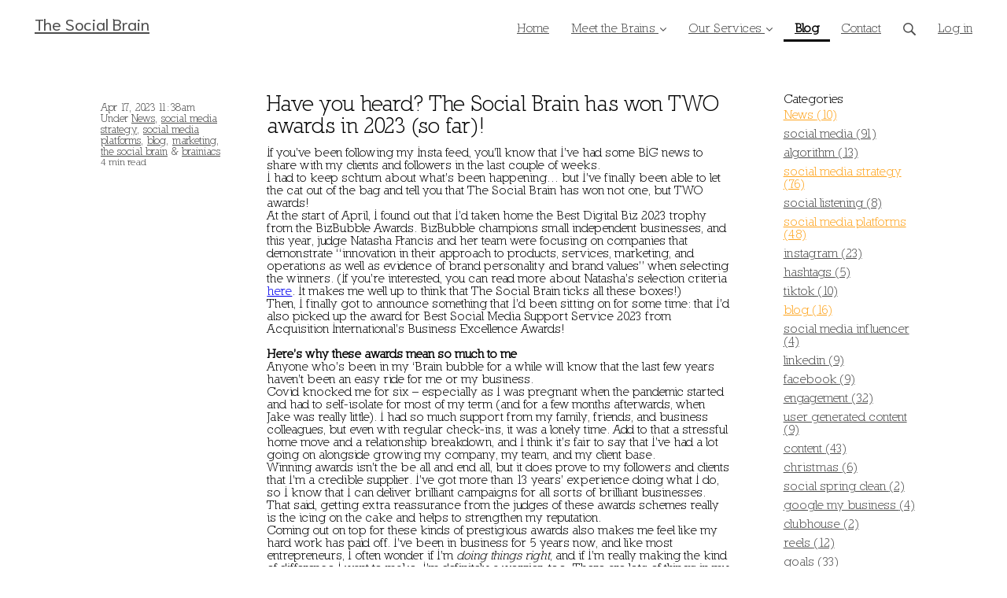

--- FILE ---
content_type: text/html; charset=utf-8
request_url: https://www.thesocialbrain.co.uk/blog/84965-the-social-brain-has-won
body_size: 13207
content:
<!DOCTYPE html>
<html class="themed-content-root">
  <head><meta http-equiv="Content-Type" content="text/html; charset=UTF-8"><script>
//<![CDATA[

      var callbacks = []
      var waitingForLogincheck = true
      window.onLogincheckComplete = callback => {
        if (waitingForLogincheck) {
          callbacks.push(callback)
        } else {
          // Logincheck already done, call this now
          callback()
        }
      };

      function logincheck_request(url) {
        var lc = document.createElement('script'); lc.type = 'text/javascript'; lc.async = true; lc.src = url;
        var s = document.getElementsByTagName('script')[0]; s.parentNode.insertBefore(lc, s);
      }

      function logincheck_response(result) {
        if (result.token) {
          document.cookie = '_simplero_autologin=' + result.token + '; expires=' + new Date(new Date().getTime() + 1000*60).toUTCString() + '; SameSite=None; Secure';
          window.location.reload();
        } else if (result.autologin_url) {
          window.location.href = result.autologin_url;
        } else {
          callbacks.forEach(callback => callback())
          waitingForLogincheck = false
        }
      }

    logincheck_request('https://secure.simplero.com/logincheck.js?account_id=39808&return_to=https%3A%2F%2Fwww.thesocialbrain.co.uk%2Fblog%2F84965-the-social-brain-has-won&site_id=46466');
//]]>
</script><script>
  /*! modernizr 3.6.0 (Custom Build) | MIT *
  * https://modernizr.com/download/?-webp-setclasses !*/
  !function(e,n,A){function o(e,n){return typeof e===n}function t(){var e,n,A,t,a,i,l;for(var f in r)if(r.hasOwnProperty(f)){if(e=[],n=r[f],n.name&&(e.push(n.name.toLowerCase()),n.options&&n.options.aliases&&n.options.aliases.length))for(A=0;A<n.options.aliases.length;A++)e.push(n.options.aliases[A].toLowerCase());for(t=o(n.fn,"function")?n.fn():n.fn,a=0;a<e.length;a++)i=e[a],l=i.split("."),1===l.length?Modernizr[l[0]]=t:(!Modernizr[l[0]]||Modernizr[l[0]]instanceof Boolean||(Modernizr[l[0]]=new Boolean(Modernizr[l[0]])),Modernizr[l[0]][l[1]]=t),s.push((t?"":"no-")+l.join("-"))}}function a(e){var n=u.className,A=Modernizr._config.classPrefix||"";if(c&&(n=n.baseVal),Modernizr._config.enableJSClass){var o=new RegExp("(^|\s)"+A+"no-js(\s|$)");n=n.replace(o,"$1"+A+"js$2")}Modernizr._config.enableClasses&&(n+=" "+A+e.join(" "+A),c?u.className.baseVal=n:u.className=n)}function i(e,n){if("object"==typeof e)for(var A in e)f(e,A)&&i(A,e[A]);else{e=e.toLowerCase();var o=e.split("."),t=Modernizr[o[0]];if(2==o.length&&(t=t[o[1]]),"undefined"!=typeof t)return Modernizr;n="function"==typeof n?n():n,1==o.length?Modernizr[o[0]]=n:(!Modernizr[o[0]]||Modernizr[o[0]]instanceof Boolean||(Modernizr[o[0]]=new Boolean(Modernizr[o[0]])),Modernizr[o[0]][o[1]]=n),a([(n&&0!=n?"":"no-")+o.join("-")]),Modernizr._trigger(e,n)}return Modernizr}var s=[],r=[],l={_version:"3.6.0",_config:{classPrefix:"",enableClasses:!0,enableJSClass:!0,usePrefixes:!0},_q:[],on:function(e,n){var A=this;setTimeout(function(){n(A[e])},0)},addTest:function(e,n,A){r.push({name:e,fn:n,options:A})},addAsyncTest:function(e){r.push({name:null,fn:e})}},Modernizr=function(){};Modernizr.prototype=l,Modernizr=new Modernizr;var f,u=n.documentElement,c="svg"===u.nodeName.toLowerCase();!function(){var e={}.hasOwnProperty;f=o(e,"undefined")||o(e.call,"undefined")?function(e,n){return n in e&&o(e.constructor.prototype[n],"undefined")}:function(n,A){return e.call(n,A)}}(),l._l={},l.on=function(e,n){this._l[e]||(this._l[e]=[]),this._l[e].push(n),Modernizr.hasOwnProperty(e)&&setTimeout(function(){Modernizr._trigger(e,Modernizr[e])},0)},l._trigger=function(e,n){if(this._l[e]){var A=this._l[e];setTimeout(function(){var e,o;for(e=0;e<A.length;e++)(o=A[e])(n)},0),delete this._l[e]}},Modernizr._q.push(function(){l.addTest=i}),Modernizr.addAsyncTest(function(){function e(e,n,A){function o(n){var o=n&&"load"===n.type?1==t.width:!1,a="webp"===e;i(e,a&&o?new Boolean(o):o),A&&A(n)}var t=new Image;t.onerror=o,t.onload=o,t.src=n}var n=[{uri:"[data-uri]",name:"webp"},{uri:"[data-uri]",name:"webp.alpha"},{uri:"[data-uri]",name:"webp.animation"},{uri:"[data-uri]",name:"webp.lossless"}],A=n.shift();e(A.name,A.uri,function(A){if(A&&"load"===A.type)for(var o=0;o<n.length;o++)e(n[o].name,n[o].uri)})}),t(),a(s),delete l.addTest,delete l.addAsyncTest;for(var p=0;p<Modernizr._q.length;p++)Modernizr._q[p]();e.Modernizr=Modernizr}(window,document);
</script>

    <meta charset="utf-8">
    <meta name="viewport" content="width=device-width, initial-scale=1">
    <style>.heading .heading__parent a:hover,.heading h1 a:hover,.heading .heading__parent a:focus,.heading h1 a:focus{color:#ea8d01}.heading .heading__parent a:active,.heading h1 a:active{color:#d17d01}:root{--color-body:                    #fff;--color-body-rgb:                255, 255, 255;--color-body-most-contrasted-neutral-10-white: #f3f2f5;--color-body-alternate-most-contrasted-neutral-10-white: #fff;--color-body-darken-5:           #f2f2f2;--color-body-darken-2:           #fafafa;--color-body-alternate:          #FEA520;--color-body-alternate-rgb:      254, 165, 32;--color-body-alternate-darken-10: #ea8d01;--color-border:                  #fff;--color-border-opacity-10:       rgba(255,255,255,0.1);--color-border-opacity-20:       rgba(255,255,255,0.2);--color-border-focus:            #d8d8d8;--color-header-text:             #4C4C4C;--color-header-text-hover:       #252525;--color-header-text-active:      #000;--color-header-text-least-contrasted-6: #efefef;--color-header-bg:               #fff;--color-header-announcement-bg:  #fea520;--color-header-announcement-contrast-9: #feb74d;--color-header-announcement-text: #333;--color-header-border:            #fff;--color-transparent-header-text:  #4C4C4C;--color-transparent-header-text-active: #000;--color-transparent-header-text-hover: #262626;--color-primary:                 #fea520;--color-primary-transparentize-88: rgba(254,165,32,0.12);--color-primary-rgb:             254, 165, 32;--color-primary-darken-10:       #ea8d01;--color-primary-lighten-10:      #feb953;--color-primary-hover:           #ea8d01;--color-primary-active:          #d17d01;--color-primary-most-contrasted-white-black: #000;--color-secondary:               #4C4C4C;--color-text:                    #4C4C4C;--color-text-most-contrasted-white-black: #fff;--color-text-opacity-10:         rgba(76,76,76,0.1);--color-text-opacity-20:         rgba(76,76,76,0.2);--color-text-alternate:          #4C4C4C;--color-text-alternate-darken-5: #3f3f3f;--color-text-alternate-darken-10: #333;--color-text-alternate-lighten-20: #7f7f7f;--color-text-alternate-light:     #8c8c8c;--color-text-alternate-hover:    #252525;--color-text-alternate-active:   #000;--color-heading:                 #4C4C4C;--color-heading-rgba-15:         rgba(76,76,76,0.15);--color-heading-rgba-80:         rgba(76,76,76,0.8);--color-button-bg:               #FEA520;--color-button-text:             #4C4C4C;--color-border-grey:             #ccc;--color-success:                 #FEA520;--color-error:                   #ad3030;--color-search-highlight:        rgba(34,77,80,0.1);--heading-font-family:           Niramit,Helvetica,Arial,Verdana,Trebuchet MS,sans-serif;--heading-font-weight:           700;--heading-line-height:           1.4;--button-font-family:           Niramit,Helvetica,Arial,Verdana,Trebuchet MS,sans-serif;--button-font-weight:           700;--site-width:                    1200px;--neutral:                       #4C4C4C;--neutral-80:                    #4C4C4C;--neutral-60:                    #666;--neutral-40:                    #7f7f7f;--neutral-20:                    #CFCDD6;--neutral-15:                    #DBD9E0;--neutral-10:                    #F3F2F5;--neutral-5:                     #FAFAFB;--neutral-alternate:             #4C4C4C;--neutral-alternate-80:          #4C4C4C;--neutral-alternate-60:          #666;--neutral-alternate-40:          #7f7f7f;--border-radius-sm:              2px;--border-radius-md:              3px;--border-radius-lg:              4px;--section-spacing:               2.75rem;--section-spacing-xs:            0;--section-spacing-small:         1rem;--section-spacing-large:         4.125rem;--section-spacing-xlarge:        5.5rem;--section-spacing-mobile:        1rem;--base-font-size:                16px;--base-font-family:              Almarai,Helvetica,Arial,Verdana,Trebuchet MS,sans-serif;--base-line-height:              1.6;--base-line-height-computed:     1.6rem;--comment-avatar-size:           36px;--comment-avatar-spacing:        .9375rem;--comment-spacing:               1.25rem;--header-height:                 5rem;--header-padding-vertical:       .625rem;--header-padding-horizontal:     .875rem;--header-font-size:              16px;--header-brand-inner-height:     3.125rem;--header-inner-height:           2.5rem;--grid-gutter:                   2.75rem;--sidebar-nav-padding-base:      .75rem;--sidebar-nav-padding-per-level: .75rem;--color-sidebar-link:            #4C4C4C;--color-sidebar-link-hover:      #252525;--color-sidebar-link-active:     #000;--color-primary-body-mix:        #ffd290;--color-sidebar-text:            #fff;--header-brand-padding-vertical: .3125rem;--footer-bg:                     #FEA520;--footer-bg-contrasted-8:        #484646;--footer-bg-contrasted-16:       #333232;--footer-color:                  #5d5b5b;--footer-color-bg-mix-67:        #927348;--footer-nav-font-size:          1rem;--footer-company-font-size:      .875rem;--color-button-bg:               #FEA520;--color-button-bg-opacity-075:   rgba(254,165,32,0.075);--color-button-bg-hover:         #ea8d01;--color-button-bg-active:        #d17d01;--grid-gutter:                   2.75rem;--grid-gutter-mobile:            1rem;--vjs-color:                     #fea520;--vjs-control-hover-color:       #fea520;--section-spacing-responsive:    var(--section-spacing-mobile)}@media (min-width: 481px){:root{--section-spacing-responsive: var(--section-spacing)}}.heading h1 a{color:var(--color-heading)}.site-header .site-header__nav>li.site-header__nav__item--cta>a.btn--solid{border-color:#4c4c4c;background:#4c4c4c;color:#fff}.site-header .site-header__nav>li.site-header__nav__item--cta>a.btn--outline{border-color:#4c4c4c;color:#4c4c4c}.site-header .site-header__nav>li.site-header__nav__item--cta>a.btn--outline.btn--no-focus:focus:not(:disabled):not(:hover):not(:active){border-color:#4c4c4c;color:#4c4c4c;background:transparent}.site-header .site-header__nav>li.site-header__nav__item--cta>a.btn--solid:hover:not(:disabled),.site-header .site-header__nav>li.site-header__nav__item--cta>a.btn--solid:focus:not(:disabled),.site-header .site-header__nav>li.site-header__nav__item--cta>a.btn--outline:hover:not(:disabled),.site-header .site-header__nav>li.site-header__nav__item--cta>a.btn--outline:focus:not(:disabled){color:#fff;border-color:#3f3f3f;background:#3f3f3f}.site-header .site-header__nav>li.site-header__nav__item--cta>a.btn--solid:active:not(:disabled),.site-header .site-header__nav>li.site-header__nav__item--cta>a.btn--outline:active:not(:disabled){color:#fff;border-color:#333;background:#333}@media (min-width: 950px){.site-header--style-breathe .site-header__nav .site-header__nav__item__label{position:relative}.site-header--style-breathe .site-header__nav .site-header__nav__item__label:before{content:'';position:absolute;bottom:0px;left:0;width:0;height:2px;background:var(--footer-color);transform:translateZ(0px);transition:all 0.15s}.site-header--style-breathe .site-header__nav:hover .site-header__nav__item__label:before{left:0;width:100%}}.btn--success.btn--solid{border-color:#FEA520;background:#FEA520;color:#fff}.btn--success.btn--outline{border-color:#FEA520;color:#FEA520}.btn--success.btn--outline.btn--no-focus:focus:not(:disabled):not(:hover):not(:active){border-color:#FEA520;color:#FEA520;background:transparent}.btn--success.btn--solid:hover:not(:disabled),.btn--success.btn--solid:focus:not(:disabled),.btn--success.btn--outline:hover:not(:disabled),.btn--success.btn--outline:focus:not(:disabled){color:#fff;border-color:#fe9b07;background:#fe9b07}.btn--success.btn--solid:active:not(:disabled),.btn--success.btn--outline:active:not(:disabled){color:#fff;border-color:#ea8d01;background:#ea8d01}.btn--alternate.btn--solid{border-color:#4C4C4C;background:#4C4C4C;color:#fff}.btn--alternate.btn--outline{border-color:#4C4C4C;color:#4C4C4C}.btn--alternate.btn--outline.btn--no-focus:focus:not(:disabled):not(:hover):not(:active){border-color:#4C4C4C;color:#4C4C4C;background:transparent}.btn--alternate.btn--solid:hover:not(:disabled),.btn--alternate.btn--solid:focus:not(:disabled),.btn--alternate.btn--outline:hover:not(:disabled),.btn--alternate.btn--outline:focus:not(:disabled){color:#fff;border-color:#3f3f3f;background:#3f3f3f}.btn--alternate.btn--solid:active:not(:disabled),.btn--alternate.btn--outline:active:not(:disabled){color:#fff;border-color:#333;background:#333}.cc-window{border:1px solid #e9e9e9}
</style>
    

    <link rel="preload" href="https://fonts.googleapis.com/css?family=Niramit:400,400italic,500,600,700,700italic,800|Almarai:400,400italic,500,600,700,700italic,800&amp;display=swap" as="style" onload="this.onload=null;this.rel='stylesheet'">
<noscript><link rel="stylesheet" href="https://fonts.googleapis.com/css?family=Niramit:400,400italic,500,600,700,700italic,800|Almarai:400,400italic,500,600,700,700italic,800&amp;display=swap"></noscript>


    <title>Have you heard? The Social Brain has won TWO awards in 2023 (so far)!</title>
    
  <link rel="alternate" type="application/rss+xml" title="Blog" href="https://www.thesocialbrain.co.uk/blog.xml"><link rel="icon" type="image/x-icon" href="https://assets0.simplero.com/favicon.ico?2"><script>function simpleroJSCode4c39bcf6467b906b872ef5bb10e8de5c60b4ba60() {
  try {
    document.cookie = "blog_post_84965=1;path=/;expires=Fri, 22 Jan 2027 18:17:09 GMT;secure";

  } catch(err) { console.log('an error occurred while running your js', err) }
}

function simpleroJSCode4c39bcf6467b906b872ef5bb10e8de5c60b4ba60Wrapper() {
  if (typeof simpleroCookieConsent == 'undefined') {
    console.log("simpleroCookieConsent is undefined, running provided JS anyway.")
    simpleroJSCode4c39bcf6467b906b872ef5bb10e8de5c60b4ba60()
  } else {
    simpleroCookieConsent.whenCookiesAllowed(simpleroJSCode4c39bcf6467b906b872ef5bb10e8de5c60b4ba60)
  }
}

// Wait for the document to be ready, otherwise simpleroCookieConsent may not be defined yet.
if (typeof simpleroCookieConsent != 'undefined' || document.readyState === "complete" || document.readyState === "loaded") {
  simpleroJSCode4c39bcf6467b906b872ef5bb10e8de5c60b4ba60Wrapper()
} else {
  document.addEventListener('DOMContentLoaded', simpleroJSCode4c39bcf6467b906b872ef5bb10e8de5c60b4ba60Wrapper)
}
</script><meta property="og:site_name" content="Website Template"><meta property="og:type" content="article"><meta name="twitter:card" content="summary"><meta name="title" property="title" content="Have you heard? The Social Brain has won TWO awards in 2023 (so far)!"><meta property="og:title" content="Have you heard? The Social Brain has won TWO awards in 2023 (so far)!"><meta name="twitter:title" content="Have you heard? The Social Brain has won TWO awards in 2023 (so far)!"><meta property="og:url" content="https://www.thesocialbrain.co.uk/blog/84965-the-social-brain-has-won"><meta name="twitter:url" content="https://www.thesocialbrain.co.uk/blog/84965-the-social-brain-has-won"><meta name="description" property="description" content="If you’ve been following my Insta feed, you’ll know that I’ve had some BIG news to share with my clients and followers in the last couple of week..."><meta property="og:description" content="If you’ve been following my Insta feed, you’ll know that I’ve had some BIG news to share with my clients and followers in the last couple of week..."><meta name="twitter:description" content="If you’ve been following my Insta feed, you’ll know that I’ve had some BIG news to share with my clients and followers in the last couple of week..."><link rel="canonical" href="https://www.thesocialbrain.co.uk/blog/84965-the-social-brain-has-won"><meta name="csrf-param" content="authenticity_token">
<meta name="csrf-token" content="xrTZzalZiP0BZkW7aLzssi7NGYkMFzYNiY51QREjfH4JTb-7r7xGysXIZXrRyPVkUFoFXcX9hB5p5w6OJa74og"><script src="https://assets0.simplero.com/packs/vite/assets/jquery-Be9y8_BM.js" crossorigin="anonymous" type="module"></script>
<script src="https://assets0.simplero.com/packs/vite/assets/site-DjpVM38R.js" crossorigin="anonymous" type="module"></script>
<script src="https://assets0.simplero.com/packs/vite/assets/index-BtfHI-Ut.js" crossorigin="anonymous" type="module"></script>
<script src="https://assets0.simplero.com/packs/vite/assets/index-C6JJ3U91.js" crossorigin="anonymous" type="module"></script>
<script src="https://assets0.simplero.com/packs/vite/assets/index-DG5QY38R.js" crossorigin="anonymous" type="module"></script>
<script src="https://assets0.simplero.com/packs/vite/assets/index-D895Aty8.js" crossorigin="anonymous" type="module"></script><link rel="modulepreload" href="https://assets0.simplero.com/packs/vite/assets/jquery-BUhUPmkV.js" as="script" crossorigin="anonymous">
<link rel="modulepreload" href="https://assets0.simplero.com/packs/vite/assets/_commonjsHelpers-BosuxZz1.js" as="script" crossorigin="anonymous">
<link rel="modulepreload" href="https://assets0.simplero.com/packs/vite/assets/site_editor-B4iQNOnB.js" as="script" crossorigin="anonymous">
<link rel="modulepreload" href="https://assets0.simplero.com/packs/vite/assets/index-BCh9TbPA.js" as="script" crossorigin="anonymous">
<link rel="modulepreload" href="https://assets0.simplero.com/packs/vite/assets/index-1y0m-tDY.js" as="script" crossorigin="anonymous">
<link rel="modulepreload" href="https://assets0.simplero.com/packs/vite/assets/checkboxes_group-Dox2lhft.js" as="script" crossorigin="anonymous">
<link rel="modulepreload" href="https://assets0.simplero.com/packs/vite/assets/add_params_to_url-C51MF6Vc.js" as="script" crossorigin="anonymous">
<link rel="modulepreload" href="https://assets0.simplero.com/packs/vite/assets/field_wrapper-DF-BbDjI.js" as="script" crossorigin="anonymous">
<link rel="modulepreload" href="https://assets0.simplero.com/packs/vite/assets/index-BVApNXUP.js" as="script" crossorigin="anonymous">
<link rel="modulepreload" href="https://assets0.simplero.com/packs/vite/assets/intl_phone-IM89LMyA.js" as="script" crossorigin="anonymous">
<link rel="modulepreload" href="https://assets0.simplero.com/packs/vite/assets/timer-0VCabdim.js" as="script" crossorigin="anonymous">
<link rel="modulepreload" href="https://assets0.simplero.com/packs/vite/assets/index-h6NTxCwi.js" as="script" crossorigin="anonymous">
<link rel="modulepreload" href="https://assets0.simplero.com/packs/vite/assets/preload-helper-Bc7v_Ddp.js" as="script" crossorigin="anonymous">
<link rel="modulepreload" href="https://assets0.simplero.com/packs/vite/assets/dom-B8sbAOCx.js" as="script" crossorigin="anonymous">
<link rel="modulepreload" href="https://assets0.simplero.com/packs/vite/assets/index-SuzqRTwP.js" as="script" crossorigin="anonymous">
<link rel="modulepreload" href="https://assets0.simplero.com/packs/vite/assets/process_response-B2k77-MR.js" as="script" crossorigin="anonymous">
<link rel="modulepreload" href="https://assets0.simplero.com/packs/vite/assets/api-BxPNj0Ts.js" as="script" crossorigin="anonymous">
<link rel="modulepreload" href="https://assets0.simplero.com/packs/vite/assets/index-BMwMmqZ9.js" as="script" crossorigin="anonymous">
<link rel="modulepreload" href="https://assets0.simplero.com/packs/vite/assets/rails-ujs-DdjBENKs.js" as="script" crossorigin="anonymous"><link rel="stylesheet" href="https://assets0.simplero.com/packs/vite/assets/site-Bu490IGQ.css" media="all">
<link rel="stylesheet" href="https://assets0.simplero.com/packs/vite/assets/index-BetCGlif.css" media="all">
<link rel="stylesheet" href="https://assets0.simplero.com/packs/vite/assets/index-CJmG_Nqz.css" media="all">
<link rel="stylesheet" href="https://assets0.simplero.com/packs/vite/assets/index-D3XppOMp.css" media="all">
<link rel="stylesheet" href="https://assets0.simplero.com/packs/vite/assets/index-BOhkefk5.css" media="all">
<link rel="stylesheet" href="https://assets0.simplero.com/packs/vite/assets/index-BEZX00ul.css" media="all">
<link rel="stylesheet" href="https://assets0.simplero.com/packs/vite/assets/checkboxes_group-DT3_OuZ7.css" media="all">
<link rel="stylesheet" href="https://assets0.simplero.com/packs/vite/assets/field_wrapper-BbaCoj7i.css" media="all">
<link rel="stylesheet" href="https://assets0.simplero.com/packs/vite/assets/index-woUO3tWC.css" media="all">
<link rel="stylesheet" href="https://assets0.simplero.com/packs/vite/assets/index-ndzvY1vf.css" media="all"><link rel="stylesheet" href="https://assets0.simplero.com/packs/vite/assets/index-Oa1Q6ki7.css" media="all">
<link rel="stylesheet" href="https://assets0.simplero.com/packs/vite/assets/index-CFynNgng.css" media="all">
<link rel="stylesheet" href="https://assets0.simplero.com/packs/vite/assets/index-CNBfUfHA.css" media="all">
<link rel="stylesheet" href="https://assets0.simplero.com/packs/vite/assets/index-BDKlu0_8.css" media="all">
<link rel="stylesheet" href="https://assets0.simplero.com/packs/vite/assets/index-OQEZEJK9.css" media="all">
<link rel="stylesheet" href="https://assets0.simplero.com/packs/vite/assets/index-B0m8wffa.css" media="all">
<link rel="stylesheet" href="https://assets0.simplero.com/packs/vite/assets/index-CQ1xjNj3.css" media="all">
<link rel="stylesheet" href="https://assets0.simplero.com/packs/vite/assets/index-BZztvbEB.css" media="all"><style>@font-face{font-family:'Nilland';src:url("https://us.simplerousercontent.net/uploads/asset/file/5829817/Nilland.woff2") format("woff2"),url("https://us.simplerousercontent.net/uploads/asset/file/5829816/Nilland.woff") format("woff");font-weight:normal;font-style:normal;font-display:swap}body,h1,h2,h3,h4,p,a,.btn{font-family:'Nilland', sans-serif}
</style><meta name="google-site-verification" content="S_4XPyTRivctykyV3T6E_M2llD69S3Eowq368phuBw4"></head>
  <body class="scrolltop template template--blog_post_template sticky-header nav-top " data-cookie-consent-manager='{"consentType":"opt_in","countryCode":"US","createConsentRecordURL":"https://www.thesocialbrain.co.uk/cookie_consent_records/create","content":{"href":"https://simplero.com/privacy-policy","header":"Cookies used on the website!","message":"This website uses cookies to ensure you get the best experience on our website.","dismiss":"Got it!","allow":"Allow cookies","deny":"Decline","link":"Learn more","policy":"Cookie Policy"},"position":"bottom-left","layout":"block","popupBg":"#ffffff","popupText":"#343434","buttonBg":"#fea520","buttonText":"#ffffff"}' data-simplero-object-id="" data-simplero-render-mode="">
    
      







  <header class="site-header site-header--sm site-header--style-">
    



    <div class="wrapper">
      <a class="site-header__brand" href="/">The Social Brain</a>
      <a href="javascript:void(0)" class="site-header__nav-toggle">
        <span class="site-header__nav-toggle__open"><svg class="icon--size-" xmlns="http://www.w3.org/2000/svg" x="0" y="0" width="20" height="20" viewbox="0 0 20 20"><path fill="currentColor" d="M18.5 10.5c0 .3-.2.5-.5.5H2c-.3 0-.5-.2-.5-.5v-1c0-.3.2-.5.5-.5h16c.3 0 .5.2.5.5v1zm0 5c0-.3-.2-.5-.5-.5H2c-.3 0-.5.2-.5.5v1c0 .3.2.5.5.5h16c.3 0 .5-.2.5-.5v-1zm0-12c0-.3-.2-.5-.5-.5H2c-.3 0-.5.2-.5.5v1c0 .3.2.5.5.5h16c.3 0 .5-.2.5-.5v-1z"></path></svg></span>
        <span class="site-header__nav-toggle__close"><svg class="icon--size-" xmlns="http://www.w3.org/2000/svg" x="0" y="0" width="20" height="20" viewbox="0 0 20 20"><path fill="currentColor" d="M11.4 10l5.7-5.7c.2-.2.2-.5 0-.7l-.7-.7c-.2-.2-.5-.2-.7 0L10 8.6 4.3 2.9c-.2-.2-.5-.2-.7 0l-.7.7c-.2.2-.2.5 0 .7L8.6 10l-5.7 5.7c-.2.2-.2.5 0 .7l.7.7c.2.2.5.2.7 0l5.7-5.7 5.7 5.7c.2.2.5.2.7 0l.7-.7c.2-.2.2-.5 0-.7L11.4 10z"></path></svg></span>
      </a>

      <nav class="site-header--mobile-closed__hidden">
        <ul class="site-header__nav">
          
            
            
            

            <li class="site-header__nav__item site-header__nav__item--type-page site-header__nav__item--page--home" id="site-header__nav__item__323180">
              <a href="https://www.thesocialbrain.co.uk/">
                
                <span class="site-header__nav__item__label">Home</span> 
                
              </a></li>
          
            
            
            

            <li class="site-header__nav__item site-header__nav__item--type-page_group site-header__nav__item--page_group site-header__nav__item--has-dropdown " id="site-header__nav__item__389105">
              <a href="https://www.thesocialbrain.co.uk/about-head-brain1">
                
                <span class="site-header__nav__item__label">Meet the Brains</span> 
                <svg class="icon--size-" xmlns="http://www.w3.org/2000/svg" version="1.1" x="0" y="0" width="8" height="5" viewbox="0 0 8 5"><path fill="currentColor" d="M7.1.2c.1-.1.1-.1.2-.1s.2 0 .2.1l.4.4c.1.2.1.3 0 .5L4.2 4.8s-.1.1-.2.1-.2 0-.2-.1L.1 1.1C0 .9 0 .8.1.6L.5.2C.6.1.6.1.7.1S.9.1.9.2L4 3.3 7.1.2z"></path></svg>
              </a><ul class="site-header__dropdown site-header__dropdown--left"><li class="site-header__dropdown__item
  ">
  <a href="https://www.thesocialbrain.co.uk/about-head-brain1">
    <span class="site-header__dropdown__item__label">The Head Brain</span> 
  </a></li>
<li class="site-header__dropdown__item
  ">
  <a href="https://www.thesocialbrain.co.uk/brain-team">
    <span class="site-header__dropdown__item__label">The Brain Team </span> 
  </a></li>
</ul></li>
          
            
            
            

            <li class="site-header__nav__item site-header__nav__item--type-page_group site-header__nav__item--page_group site-header__nav__item--has-dropdown " id="site-header__nav__item__387727">
              <a href="javascript:void(0)">
                
                <span class="site-header__nav__item__label">Our Services</span> 
                <svg class="icon--size-" xmlns="http://www.w3.org/2000/svg" version="1.1" x="0" y="0" width="8" height="5" viewbox="0 0 8 5"><path fill="currentColor" d="M7.1.2c.1-.1.1-.1.2-.1s.2 0 .2.1l.4.4c.1.2.1.3 0 .5L4.2 4.8s-.1.1-.2.1-.2 0-.2-.1L.1 1.1C0 .9 0 .8.1.6L.5.2C.6.1.6.1.7.1S.9.1.9.2L4 3.3 7.1.2z"></path></svg>
              </a><ul class="site-header__dropdown site-header__dropdown--left"><li class="site-header__dropdown__item
  ">
  <a href="javascript:void(0)">
    <span class="site-header__dropdown__item__label">FREE Social Media Support</span> 
  </a></li>
<li class="site-header__dropdown__item
  site-header__dropdown__item--has-dropdown">
  <a href="https://www.thesocialbrain.co.uk/brainstorm-sesh">
    <span class="site-header__dropdown__item__label">Do It Yourself Support</span> 
  </a><ul class="site-header__dropdown site-header__dropdown--top"><li class="site-header__dropdown__item
  ">
  <a href="https://www.thesocialbrain.co.uk/brainstorm-sesh">
    <span class="site-header__dropdown__item__label">Brainstorming Sessions</span> 
  </a></li>
<li class="site-header__dropdown__item
  ">
  <a href="https://www.thesocialbrain.co.uk/how-to-grow-instagram-followers-in-30-days">
    <span class="site-header__dropdown__item__label">How to Grow Instagram Followers in 30 Days</span> 
  </a></li>
</ul></li>
<li class="site-header__dropdown__item
  site-header__dropdown__item--has-dropdown">
  <a href="https://www.thesocialbrain.co.uk/bespoke-management">
    <span class="site-header__dropdown__item__label">Done For You Social Media Management Services</span> 
  </a><ul class="site-header__dropdown site-header__dropdown--top"><li class="site-header__dropdown__item
  ">
  <a href="https://www.thesocialbrain.co.uk/bespoke-management">
    <span class="site-header__dropdown__item__label">Done For You Social Media Management</span> 
  </a></li>
<li class="site-header__dropdown__item
  ">
  <a href="https://www.thesocialbrain.co.uk/b2b-lead-generation-services">
    <span class="site-header__dropdown__item__label">B2B Lead Generation Services</span> 
  </a></li>
</ul></li>
</ul></li>
          
            
            
            

            <li class="site-header__nav__item site-header__nav__item--type-blog site-header__nav__item--blog site-header__nav__item--active" id="site-header__nav__item__389101">
              <a href="https://www.thesocialbrain.co.uk/blog">
                
                <span class="site-header__nav__item__label">Blog</span> <span class="sr-only">(current)</span>
                
              </a></li>
          
            
            
            

            <li class="site-header__nav__item site-header__nav__item--type-page site-header__nav__item--page--contact" id="site-header__nav__item__323184">
              <a href="https://www.thesocialbrain.co.uk/contact">
                
                <span class="site-header__nav__item__label">Contact</span> 
                
              </a></li>
          
          
            <li class="site-header__nav__item site-header__nav__item--search">
              <a href="javascript:void(0)">
                <span class="mobile-hidden"><svg class="icon--size-" xmlns="http://www.w3.org/2000/svg" viewbox="0 0 16 16"><path fill="currentColor" d="M10.031,11.518c-1.032,0.735 -2.294,1.167 -3.656,1.167c-3.484,0 -6.308,-2.824 -6.308,-6.307c0,-3.484 2.824,-6.308 6.308,-6.308c3.483,0 6.307,2.824 6.307,6.308c0,1.362 -0.432,2.624 -1.167,3.656l4.144,4.144c0.408,0.408 0.405,1.061 0,1.466l-0.018,0.018c-0.404,0.404 -1.061,0.405 -1.466,0l-4.144,-4.144Zm-3.656,-0.317c2.663,0 4.823,-2.16 4.823,-4.823c0,-2.664 -2.16,-4.824 -4.823,-4.824c-2.664,0 -4.824,2.16 -4.824,4.824c0,2.663 2.16,4.823 4.824,4.823Z"></path></svg></span>
                <span class="mobile-only">Search</span>
              </a>
            </li>
          

          

          
          

          
            
              <li class="site-header__nav__item site-header__nav__item--login
                
                
              ">
                
  <a href="https://secure.simplero.com/login?account_id=39808&amp;return_to=https%3A%2F%2Fwww.thesocialbrain.co.uk%2Fpurchases&amp;site_id=46466">
    Log in
  </a>


              </li>
            
            
          

          
        </ul>
      </nav>
      
    </div>
    <div class="site-header__search global-search site-header__search--closed">
  <div class="site-header__search__wrapper search__wrapper">
    <form action="/search" data-remote="true" class="site-header_search__form wrapper wrapper--padded search-bar">
      <span class="site-header_search__form__glass"><svg class="icon--size-" xmlns="http://www.w3.org/2000/svg" viewbox="0 0 16 16"><path fill="currentColor" d="M10.031,11.518c-1.032,0.735 -2.294,1.167 -3.656,1.167c-3.484,0 -6.308,-2.824 -6.308,-6.307c0,-3.484 2.824,-6.308 6.308,-6.308c3.483,0 6.307,2.824 6.307,6.308c0,1.362 -0.432,2.624 -1.167,3.656l4.144,4.144c0.408,0.408 0.405,1.061 0,1.466l-0.018,0.018c-0.404,0.404 -1.061,0.405 -1.466,0l-4.144,-4.144Zm-3.656,-0.317c2.663,0 4.823,-2.16 4.823,-4.823c0,-2.664 -2.16,-4.824 -4.823,-4.824c-2.664,0 -4.824,2.16 -4.824,4.824c0,2.663 2.16,4.823 4.824,4.823Z"></path></svg></span>
      <input type="search" class="form-control search-field-with-close" name="q" data-behavior="autocomplete-form-field" value="" placeholder="Search…">
      <div class="search-bar__bar-loader progress-bar"></div>
      <span class="site-header_search__form__close clear-field"><svg class="icon--size-" xmlns="http://www.w3.org/2000/svg" x="0" y="0" width="20" height="20" viewbox="0 0 20 20"><path fill="currentColor" d="M11.4 10l5.7-5.7c.2-.2.2-.5 0-.7l-.7-.7c-.2-.2-.5-.2-.7 0L10 8.6 4.3 2.9c-.2-.2-.5-.2-.7 0l-.7.7c-.2.2-.2.5 0 .7L8.6 10l-5.7 5.7c-.2.2-.2.5 0 .7l.7.7c.2.2.5.2.7 0l5.7-5.7 5.7 5.7c.2.2.5.2.7 0l.7-.7c.2-.2.2-.5 0-.7L11.4 10z"></path></svg></span>
      <span class="site-header_search__form__expand">
<svg width="14" height="14" viewbox="0 0 14 14" fill="currentColor" xmlns="http://www.w3.org/2000/svg">
  <path d="M5.005 8.06641L2.77977 10.2916L1.49379 9.00566C1.32625 8.8384 1.10305 8.74954 0.875 8.74954C0.762426 8.74954 0.648621 8.77165 0.540039 8.81598C0.212734 8.95141 0 9.27071 0 9.62426V13.3184C0.0011293 13.7074 0.295039 14 0.657344 14H4.37609C4.72992 14 5.04957 13.7868 5.18437 13.46C5.32025 13.1327 5.24505 12.7567 4.99466 12.5065L3.70869 11.2205L5.93392 8.99527C6.19027 8.73893 6.19027 8.32371 5.93392 8.06723C5.67757 7.81074 5.26203 7.81211 5.005 8.06641ZM13.3202 0H9.60148C9.24766 0 8.92801 0.213199 8.7932 0.540039C8.65733 0.867344 8.73253 1.24332 8.98291 1.49352L10.2692 2.77949L8.04393 5.00473C7.78758 5.26107 7.78758 5.67629 8.04393 5.93277C8.30028 6.18926 8.71549 6.18912 8.97198 5.93277L11.1972 3.70754L12.4832 4.99352C12.6507 5.16078 12.8742 5.24918 13.102 5.24918C13.2146 5.24918 13.3282 5.22753 13.4367 5.1832C13.7878 5.04766 14.0011 4.72773 14.0011 4.35039V0.631641C14.0011 0.293945 13.7085 0 13.3202 0Z" fill="currentColor"></path>
</svg>
</span>
      <div class="search-bar__btn">
        <input type="submit" value="Search" class="btn btn--solid btn--md">
      </div>
    </form>
    <div class="search__results"></div>
  </div>
</div>

    
  </header>


    

    <div class="page-content">
      <div class="notice-container" id="notice-container">
  
</div>


      <div class="simplero-section " id="simplero-section-1634050600911" data-simplero-section-id="1634050600911" data-simplero-section-type="blog_post_content">















<div class="section section--blog-post-content section--default">
  
    

    <div class="wrapper wrapper--padded">
      <div class="grid grid--margins">
        
        <div class="grid__item lg--four-fifths left">
          <article class="blog-post blog-post--font-md">
            <div class="grid grid--margins">
              
                <div class="grid__item lg--one-quarter blog-post__meta md-down--hide ">
                  




  <div class="blog-post__date blog-post__inline-meta-with-separator">
    
  

  Apr 17, 2023 11:38am

  </div>





  <div class="blog-post__category blog-post__inline-meta-with-separator">Under
  
    <a href="/blog/categories/143500">News</a>,
  
    <a href="/blog/categories/143503">social media strategy</a>,
  
    <a href="/blog/categories/143505">social media platforms</a>,
  
    <a href="/blog/categories/143509">blog</a>,
  
    <a href="/blog/categories/143529">marketing</a>,
  
    <a href="/blog/categories/143532">the social brain</a> &amp;
  
    <a href="/blog/categories/143533">brainiacs</a>
  
  </div>



  <div class="blog-post__reading_time blog-post__inline-meta-with-separator">4 min read</div>




                </div>
              
              <div class="grid__item lg--three-quarters blog-post__content">
                <h1 class="blog-post__title">Have you heard? The Social Brain has won TWO awards in 2023 (so far)!</h1>
                
                

                <div class="blog-post__body">
                  <div class="wysiwyg-content"><p class="p1">If you’ve been following my Insta feed, you’ll know that I’ve had some BIG news to share with my clients and followers in the last couple of weeks.</p>
<p class="p1">I had to keep schtum about what’s been happening… but I’ve finally been able to let the cat out of the bag and tell you that The Social Brain has won not one, but TWO awards!</p>
<p class="p1">At the start of April, I found out that I’d taken home the Best Digital Biz 2023 trophy from the BizBubble Awards. BizBubble champions small independent businesses, and this year, judge Natasha Francis and her team were focusing on companies that demonstrate “innovation in their approach to products, services, marketing, and operations as well as evidence of brand personality and brand values” when selecting the winners. (If you’re interested, you can read more about Natasha’s selection criteria <a href="https://bizbubble.co.uk/winners-announcement-2023/"><span class="s1">here</span></a>. It makes me well up to think that The Social Brain ticks all these boxes!)</p>
<p class="p1">Then, I finally got to announce something that I’d been sitting on for some time: that I’d also picked up the award for Best Social Media Support Service 2023 from Acquisition International’s Business Excellence Awards!</p>
<p class="p2"><br></p>
<p class="p1"><strong>Here’s why these awards mean so much to me</strong></p>
<p class="p1">Anyone who’s been in my ‘Brain bubble for a while will know that the last few years haven’t been an easy ride for me or my business.</p>
<p class="p1">Covid knocked me for six – especially as I was pregnant when the pandemic started and had to self-isolate for most of my term (and for a few months afterwards, when Jake was really little). I had so much support from my family, friends, and business colleagues, but even with regular check-ins, it was a lonely time. Add to that a stressful home move and a relationship breakdown, and I think it’s fair to say that I’ve had a lot going on alongside growing my company, my team, and my client base.</p>
<p class="p1">Winning awards isn’t the be all and end all, but it does prove to my followers and clients that I’m a credible supplier. I’ve got more than 13 years’ experience doing what I do, so I know that I can deliver brilliant campaigns for all sorts of brilliant businesses. That said, getting extra reassurance from the judges of these awards schemes really is the icing on the cake and helps to strengthen my reputation.</p>
<p class="p1">Coming out on top for these kinds of prestigious awards also makes me feel like my hard work has paid off. I’ve been in business for 5 years now, and like most entrepreneurs, I often wonder if I’m <em>doing things right</em>, and if I’m really making the kind of difference I want to make. I’m definitely a worrier, too. There are lots of things in my business that keep me up at night, wondering if I could do better. But getting recognised for my work makes me realise that a lot of these things aren’t the huge deal I think they are – and it allows me to step back, focus on the positives, and celebrate how far I’ve come!</p>
<p class="p1">I like to think I’m a pretty driven person, but I do it all for you, my community. I also have an amazing team behind me, which I’m so grateful for. So, at the risk of making this post sound like an overly long Oscar’s speech, I want to take this opportunity to thank my clients, my colleagues, and everyone in my network for helping me make The Social Brain what it is today.</p>
<p class="p1">THANK YOU! Fx</p></div>
                  
                    
      <div class="blog-post__meta blog-post__meta--left blog-post__meta--inline lg--hide">
        




  <div class="blog-post__date blog-post__inline-meta-with-separator">
    
  

  Apr 17, 2023 11:38am

  </div>





  <div class="blog-post__category blog-post__inline-meta-with-separator">Under
  
    <a href="/blog/categories/143500">News</a>,
  
    <a href="/blog/categories/143503">social media strategy</a>,
  
    <a href="/blog/categories/143505">social media platforms</a>,
  
    <a href="/blog/categories/143509">blog</a>,
  
    <a href="/blog/categories/143529">marketing</a>,
  
    <a href="/blog/categories/143532">the social brain</a> &amp;
  
    <a href="/blog/categories/143533">brainiacs</a>
  
  </div>



  <div class="blog-post__reading_time blog-post__inline-meta-with-separator">4 min read</div>




      </div>
    
                  
                </div>
                
                

                
              </div>
            </div>
          </article>
        </div>
        
          
  
    




  <div class="grid__item lg--one-fifth">
    
  
    



  


    
      <h4>Categories</h4>

      <ul class="category-list category-list--vertical">
        
          <li class="category-list__item category-list__item--active">
            <a href="/blog/categories/143500">News <span class="text-muted">(10)</span></a>
          </li>
        
          <li class="category-list__item">
            <a href="/blog/categories/143501">social media <span class="text-muted">(91)</span></a>
          </li>
        
          <li class="category-list__item">
            <a href="/blog/categories/143502">algorithm <span class="text-muted">(13)</span></a>
          </li>
        
          <li class="category-list__item category-list__item--active">
            <a href="/blog/categories/143503">social media strategy <span class="text-muted">(76)</span></a>
          </li>
        
          <li class="category-list__item">
            <a href="/blog/categories/143504">social listening <span class="text-muted">(8)</span></a>
          </li>
        
          <li class="category-list__item category-list__item--active">
            <a href="/blog/categories/143505">social media platforms <span class="text-muted">(48)</span></a>
          </li>
        
          <li class="category-list__item">
            <a href="/blog/categories/143506">instagram <span class="text-muted">(23)</span></a>
          </li>
        
          <li class="category-list__item">
            <a href="/blog/categories/143507">hashtags <span class="text-muted">(5)</span></a>
          </li>
        
          <li class="category-list__item">
            <a href="/blog/categories/143508">tiktok <span class="text-muted">(10)</span></a>
          </li>
        
          <li class="category-list__item category-list__item--active">
            <a href="/blog/categories/143509">blog <span class="text-muted">(16)</span></a>
          </li>
        
          <li class="category-list__item">
            <a href="/blog/categories/143510">social media influencer <span class="text-muted">(4)</span></a>
          </li>
        
          <li class="category-list__item">
            <a href="/blog/categories/143511">linkedin <span class="text-muted">(9)</span></a>
          </li>
        
          <li class="category-list__item">
            <a href="/blog/categories/143512">facebook <span class="text-muted">(9)</span></a>
          </li>
        
          <li class="category-list__item">
            <a href="/blog/categories/143513">engagement <span class="text-muted">(32)</span></a>
          </li>
        
          <li class="category-list__item">
            <a href="/blog/categories/143514">user generated content <span class="text-muted">(9)</span></a>
          </li>
        
          <li class="category-list__item">
            <a href="/blog/categories/143515">content <span class="text-muted">(43)</span></a>
          </li>
        
          <li class="category-list__item">
            <a href="/blog/categories/143516">christmas <span class="text-muted">(6)</span></a>
          </li>
        
          <li class="category-list__item">
            <a href="/blog/categories/143517">social spring clean <span class="text-muted">(2)</span></a>
          </li>
        
          <li class="category-list__item">
            <a href="/blog/categories/143518">google my business <span class="text-muted">(4)</span></a>
          </li>
        
          <li class="category-list__item">
            <a href="/blog/categories/143519">clubhouse <span class="text-muted">(2)</span></a>
          </li>
        
          <li class="category-list__item">
            <a href="/blog/categories/143520">reels <span class="text-muted">(12)</span></a>
          </li>
        
          <li class="category-list__item">
            <a href="/blog/categories/143521">goals <span class="text-muted">(33)</span></a>
          </li>
        
          <li class="category-list__item">
            <a href="/blog/categories/143522">twitter <span class="text-muted">(3)</span></a>
          </li>
        
          <li class="category-list__item">
            <a href="/blog/categories/143523">video <span class="text-muted">(12)</span></a>
          </li>
        
          <li class="category-list__item">
            <a href="/blog/categories/143524">youtube <span class="text-muted">(1)</span></a>
          </li>
        
          <li class="category-list__item">
            <a href="/blog/categories/143525">mental health <span class="text-muted">(8)</span></a>
          </li>
        
          <li class="category-list__item">
            <a href="/blog/categories/143526">comparisonitis <span class="text-muted">(4)</span></a>
          </li>
        
          <li class="category-list__item">
            <a href="/blog/categories/143527">story pins <span class="text-muted">(1)</span></a>
          </li>
        
          <li class="category-list__item">
            <a href="/blog/categories/143528">pinterest <span class="text-muted">(1)</span></a>
          </li>
        
          <li class="category-list__item category-list__item--active">
            <a href="/blog/categories/143529">marketing <span class="text-muted">(39)</span></a>
          </li>
        
          <li class="category-list__item">
            <a href="/blog/categories/143530">new features <span class="text-muted">(2)</span></a>
          </li>
        
          <li class="category-list__item">
            <a href="/blog/categories/143531">social media marketing <span class="text-muted">(41)</span></a>
          </li>
        
          <li class="category-list__item category-list__item--active">
            <a href="/blog/categories/143532">the social brain <span class="text-muted">(23)</span></a>
          </li>
        
          <li class="category-list__item category-list__item--active">
            <a href="/blog/categories/143533">brainiacs <span class="text-muted">(3)</span></a>
          </li>
        
          <li class="category-list__item">
            <a href="/blog/categories/143534">services <span class="text-muted">(4)</span></a>
          </li>
        
          <li class="category-list__item">
            <a href="/blog/categories/143535">podcast <span class="text-muted">(21)</span></a>
          </li>
        
          <li class="category-list__item">
            <a href="/blog/categories/143536">start ups <span class="text-muted">(14)</span></a>
          </li>
        
          <li class="category-list__item">
            <a href="/blog/categories/143537">updates <span class="text-muted">(8)</span></a>
          </li>
        
          <li class="category-list__item">
            <a href="/blog/categories/143538">niche <span class="text-muted">(2)</span></a>
          </li>
        
          <li class="category-list__item">
            <a href="/blog/categories/143539">networking <span class="text-muted">(6)</span></a>
          </li>
        
          <li class="category-list__item">
            <a href="/blog/categories/143540">productivity <span class="text-muted">(12)</span></a>
          </li>
        
          <li class="category-list__item">
            <a href="/blog/categories/143541">productivity <span class="text-muted">(5)</span></a>
          </li>
        
          <li class="category-list__item">
            <a href="/blog/categories/143542">ai <span class="text-muted">(2)</span></a>
          </li>
        
          <li class="category-list__item">
            <a href="/blog/categories/143543">tools <span class="text-muted">(13)</span></a>
          </li>
        
          <li class="category-list__item">
            <a href="/blog/categories/143544">content creation <span class="text-muted">(17)</span></a>
          </li>
        
          <li class="category-list__item">
            <a href="/blog/categories/143545">content creation <span class="text-muted">(4)</span></a>
          </li>
        
          <li class="category-list__item">
            <a href="/blog/categories/143546">influencer marketing <span class="text-muted">(1)</span></a>
          </li>
        
          <li class="category-list__item">
            <a href="/blog/categories/143547">organic content <span class="text-muted">(11)</span></a>
          </li>
        
          <li class="category-list__item">
            <a href="/blog/categories/143548">content plan <span class="text-muted">(10)</span></a>
          </li>
        
          <li class="category-list__item">
            <a href="/blog/categories/143549">paid ads <span class="text-muted">(4)</span></a>
          </li>
        
          <li class="category-list__item">
            <a href="/blog/categories/157731">black friday <span class="text-muted">(1)</span></a>
          </li>
        
          <li class="category-list__item">
            <a href="/blog/categories/157733">trends <span class="text-muted">(1)</span></a>
          </li>
        
      </ul>
    
  </div>


  

        
      </div>
    </div>
  
</div>


</div><div class="simplero-section " id="simplero-section-1634050600912" data-simplero-section-id="1634050600912" data-simplero-section-type="blog_post_comments">
  







  

  <div class="section section--blog-post-comments section--default  ">


    <div class="wrapper wrapper--padded-sm">
        



        <div class="comments" id="comments_blog_post_84965">
          <h3>0 comments</h3>


  <div class="empty-state">There are no comments yet. Be the first one to leave a comment!</div>


<div class="comments__form">
  <h4 class="comments__form_title">Leave a comment</h4>

  

  
    <a href="https://secure.simplero.com/login?account_id=39808&amp;return_to=https%3A%2F%2Fwww.thesocialbrain.co.uk%2Fblog%2F84965-the-social-brain-has-won&amp;site_id=46466">Please log in or register to post a comment</a>
  
</div>


  <div id="collapseComments" data-one="Show 1 more comment" data-multiple="Show %{count} more comments" data-reply-one="Show 1 more reply" data-reply-multiple="Show %{count} more replies"></div>


        </div>
    </div>
  </div>



</div>





        














<footer class="site-footer site-footer--simple">
  
    <div class="wrapper wrapper--padded">
      <div class="grid grid--margins site-footer__nav-social">
        
          <div class="grid__item lg--one-half md--one-half sm--text-center">
            
  <ul class="footer-nav">
    
      <li><a href="mailto:frances@thesocialbrain.co.uk">Customer service</a></li>
    
      <li><a href="https://www.thesocialbrain.co.uk/terms">Terms and conditions</a></li>
    
  </ul>

          </div>
        
        <div class="grid__item lg--one-half lg--text-right md--one-half md--text-right sm--text-center">
            
  
  


        </div>
      </div>

      <div class="site-footer__company">
        
  

        
  <p class="site-footer__company__items">
    <span class="site-footer__copyright-and-company-name">
      <span class="site-footer__company__item site-footer__copyright-notice">
        Copyright © 2026
      </span>
      <span class="site-footer__company__item site-footer__company-name">
        The Social Brain <span class="sep">·</span>
      </span>
    </span>

    
      <span class="site-footer__company__item site-footer__address">
        United Kingdom
      </span>
    

    
  </p>

        
  
    
      <ul class="payment-methods">
  
    <li><svg class="icon--size-" xmlns="http://www.w3.org/2000/svg" x="0" y="0" width="32" height="20" viewbox="0 0 32 20"><path fill="currentColor" d="M23.3 10l-1.4 1.5H19v-1h2.6v-1H19v-1h3l1.3 1.5zM7 8.4l-.8 2h1.6l-.8-2zm20.8 3.4l1.5 1.7h-4.2l-.3-.3-.7-.8-.8.8-.3.3h-8.2v-.9l-.4.9h-2.1l-.3-.9v.9H8l-.3-.6-.2-.5h-1l-.2.5-.3.6H2.5l.6-1.4 2.1-5 .3-.6h3.2l.3.6v.2-.8h3.6l.3.6.6 1.3.5-1.3.3-.6h8.8l.3.3.7.8.8-.8.3-.3h4.3l-1.6 1.7-.5.5-1.2 1.3 1.6 1.8zM16.9 7.5h-2l-1.4 3.4-1.6-3.4h-2v4.7L8 7.5H6.2l-2.1 5h1.3l.5-1.1h2.5l.5 1.1h2.4V8.6l1.7 3.9h1l1.7-3.9v3.9h1.2v-5zm10.2 5L24.8 10l1.8-2 .5-.5h-1.6L24 9.1l-1.5-1.6h-4.7v5h4.6l1.5-1.7 1.5 1.7h1.7zM30 1c.6 0 1 .4 1 1v16c0 .6-.4 1-1 1H2c-.6 0-1-.4-1-1V2c0-.6.4-1 1-1h28m0-1H2C.9 0 0 .9 0 2v16c0 1.1.9 2 2 2h28c1.1 0 2-.9 2-2V2c0-1.1-.9-2-2-2z"></path></svg></li>
  
    <li><svg class="icon--size-" xmlns="http://www.w3.org/2000/svg" x="0" y="0" width="32" height="20" viewbox="0 0 32 20"><path fill="currentColor" d="M15.1 16C11.8 16 9 13.3 9 10.1 9 6.5 11.7 4 15.1 4h1.6C20 4 23 6.5 23 10.1c0 3.3-3 5.9-6.3 5.9h-1.6zm0-11.5c-3 0-5.5 2.5-5.5 5.5s2.5 5.5 5.5 5.5 5.5-2.5 5.5-5.5-2.4-5.5-5.5-5.5zm-1.2 8.7V6.7c-1.3.5-2.2 1.8-2.2 3.2-.1 1.6.9 2.8 2.2 3.3zm4.7-3.2c0-1.5-.9-2.7-2.2-3.2v6.5c1.3-.6 2.2-1.8 2.2-3.3zM30 1c.6 0 1 .4 1 1v16c0 .6-.4 1-1 1H2c-.6 0-1-.4-1-1V2c0-.6.4-1 1-1h28m0-1H2C.9 0 0 .9 0 2v16c0 1.1.9 2 2 2h28c1.1 0 2-.9 2-2V2c0-1.1-.9-2-2-2z"></path></svg></li>
  
    <li><svg class="icon--size-" xmlns="http://www.w3.org/2000/svg" x="0" y="0" width="32" height="20" viewbox="0 0 32 20"><path fill="currentColor" d="M5.3 8.1h-1v3.8h1.1c.6 0 1-.1 1.3-.4.4-.4.7-.9.7-1.4 0-1.2-.9-2-2.1-2zm.9 2.8c-.2.2-.5.3-1 .3H5V8.8h.2c.5 0 .8.1 1 .3.3.2.4.5.4.9s-.1.7-.4.9zm1.5-2.8h.7v3.8h-.7V8.1zm5.9-.1c.3 0 .6.1.9.2v.9c-.3-.3-.6-.4-.9-.4-.7 0-1.2.6-1.2 1.3 0 .8.5 1.3 1.3 1.3.3 0 .6-.1.9-.4v.9c-.3.2-.6.2-.9.2-1.1 0-2-.9-2-2-.2-1.1.7-2 1.9-2zm-2.3 2.7c0 .7-.5 1.2-1.3 1.2-.6 0-1-.2-1.3-.7l.5-.5c.2.3.5.5.8.5.3 0 .6-.2.6-.5 0-.2-.1-.3-.2-.4-.1 0-.2-.1-.5-.2-.7-.2-.9-.5-.9-1 0-.6.5-1.1 1.2-1.1.4 0 .8.1 1.1.4l-.5.6c-.2-.2-.4-.3-.6-.3-.3 0-.5.2-.5.4s.1.3.6.5c.8.3 1 .5 1 1.1zm7.4-.7c0 1.1-.9 2-2 2s-2-.9-2-2 .9-2 2-2 2 .9 2 2zm8.7-.8c0-.7-.5-1.1-1.3-1.1H25v3.8h.7v-1.5h.1l1 1.5h.9l-1.2-1.6c.6-.1.9-.5.9-1.1zm-1.5.7h-.2V8.7h.2c.5 0 .7.2.7.6 0 .3-.2.6-.7.6zM30 0H2C.9 0 0 .9 0 2v16c0 1.1.9 2 2 2h28c1.1 0 2-.9 2-2V2c0-1.1-.9-2-2-2zm1 12.6s-5.1 3.6-14.5 6.4H2c-.6 0-1-.4-1-1V2c0-.6.4-1 1-1h28c.6 0 1 .4 1 1v10.6zm-9.7-4.5h.8L20.5 12h-.4l-1.6-3.9h.8l1 2.5 1-2.5zm1.1 0h2.1v.6h-1.3v.8h1.3v.6h-1.3v1h1.3v.6h-2.1V8.1z"></path></svg></li>
  
    <li><svg class="icon--size-" xmlns="http://www.w3.org/2000/svg" x="0" y="0" width="32" height="20" viewbox="0 0 32 20"><path fill="currentColor" d="M20 10.2h1.3c.2 0 .4.2.4.5s-.2.5-.4.5H20v-1zM21.1 4c-1.1 0-2 .9-2 2v2.1h3c.6 0 1.1.4 1.1.9 0 .4-.3.8-.9.9.6 0 1.1.4 1.1 1s-.5 1-1.3 1H19V16h3c1.1 0 2-.9 2-2V4h-2.9zm.5 5.2c0-.3-.2-.4-.4-.5h-1.1v1h1.1c.2-.1.4-.3.4-.5zM10 4c-1.1 0-2 .9-2 2v4.9c.6.3 1.1.4 1.7.4.7 0 1.1-.4 1.1-1V8.1h1.7v2.3c0 .9-.6 1.6-2.5 1.6-1.1 0-2-.2-2-.2V16h2.9c1.1 0 2-.9 2-2V4H10zm5.5 0c-1.1 0-2 .9-2 2v2.6c.5-.4 1.4-.7 2.8-.6.8 0 1.6.2 1.6.2V9c-.4-.2-.9-.4-1.5-.4-1.1-.1-1.7.4-1.7 1.4 0 .9.7 1.5 1.7 1.4.6 0 1.1-.2 1.5-.4v.8s-.8.2-1.6.2c-1.4.1-2.3-.2-2.8-.6V16h2.9c1.1 0 2-.9 2-2V4h-2.9zM30 1H2c-.6 0-1 .4-1 1v16c0 .6.4 1 1 1h28c.6 0 1-.4 1-1V2c0-.6-.4-1-1-1m0-1c1.1 0 2 .9 2 2v16c0 1.1-.9 2-2 2H2c-1.1 0-2-.9-2-2V2C0 .9.9 0 2 0h28z"></path></svg></li>
  
    <li><svg class="icon--size-" xmlns="http://www.w3.org/2000/svg" x="0" y="0" width="32" height="20" viewbox="0 0 32 20"><path fill="currentColor" d="M16 14.7c-1 .8-2.3 1.3-3.7 1.3-3.3 0-6-2.7-6-6s2.7-6 6-6c1.4 0 2.7.5 3.7 1.3-1.4 1.1-2.3 2.8-2.3 4.7 0 1.9.9 3.6 2.3 4.7zM19.7 4c-1.4 0-2.7.5-3.7 1.3 1.4 1.1 2.3 2.8 2.3 4.7 0 1.9-.9 3.6-2.3 4.7 1 .8 2.3 1.3 3.7 1.3 3.3 0 6-2.7 6-6s-2.7-6-6-6zM30 1H2c-.6 0-1 .4-1 1v16c0 .6.4 1 1 1h28c.6 0 1-.4 1-1V2c0-.6-.4-1-1-1m0-1c1.1 0 2 .9 2 2v16c0 1.1-.9 2-2 2H2c-1.1 0-2-.9-2-2V2C0 .9.9 0 2 0h28z"></path></svg></li>
  
    <li><svg class="icon--size-" xmlns="http://www.w3.org/2000/svg" x="0" y="0" width="32" height="20" viewbox="0 0 32 20"><path fill="currentColor" d="M30 1c.6 0 1 .4 1 1v16c0 .6-.4 1-1 1H2c-.6 0-1-.4-1-1V2c0-.6.4-1 1-1h28m0-1H2C.9 0 0 .9 0 2v16c0 1.1.9 2 2 2h28c1.1 0 2-.9 2-2V2c0-1.1-.9-2-2-2zM20 7.5h-1.8c-.1 0-.2.1-.2.2l-.7 4.6c0 .1.1.2.1.2h.9c.1 0 .2-.1.2-.1l.2-1.3c0-.1.1-.2.2-.2h.6c1.2 0 1.9-.6 2-1.7.1-.5 0-.9-.2-1.2-.2-.3-.7-.5-1.3-.5m.3 1.7c-.1.6-.6.6-1.1.6h-.3l.2-1.2c0-.1.1-.1.1-.1h.1c.3 0 .6 0 .8.2.2.1.2.3.2.5M7.2 7.5H5.4c-.1 0-.2.1-.2.2l-.7 4.6c0 .1.1.2.1.2h.9c.1 0 .2-.1.2-.2l.2-1.3c0-.1.1-.2.2-.2h.6c1.2 0 1.9-.6 2-1.7.1-.5 0-.9-.2-1.2-.2-.2-.7-.4-1.3-.4m.2 1.7c-.1.6-.6.6-1.1.6h-.2l.2-1.2c0-.1.1-.1.1-.1h.1c.3 0 .6 0 .8.2.1.1.1.3.1.5m5.2 0h-.9c-.1 0-.1.1-.1.1v.2l-.1-.1c-.2-.3-.6-.4-1-.4-1 0-1.8.7-1.9 1.7-.1.5 0 1 .3 1.3.3.3.6.4 1.1.4.8 0 1.2-.5 1.2-.5v.2c0 .1.1.2.1.2h.7c.1 0 .2-.1.2-.2l.5-3c0 .1 0 .1-.1.1m-1.2 1.6c-.1.5-.5.8-1 .8-.2 0-.4-.1-.6-.2-.1-.2-.2-.4-.1-.6.1-.5.5-.8 1-.8.2 0 .4.1.6.2.1.2.1.4.1.6m14-1.6h-.9c-.1 0-.1.1-.1.1v.2l-.1-.1c-.2-.3-.6-.4-1-.4-1 0-1.8.7-1.9 1.7-.1.5 0 1 .3 1.3.3.3.6.4 1.1.4.8 0 1.2-.5 1.2-.5v.2c0 .1.1.2.1.2h.8c.1 0 .2-.1.2-.2l.5-3c0 .1-.1.1-.2.1m-1.2 1.6c-.1.5-.5.8-1 .8-.3 0-.5-.1-.6-.2-.1-.2-.2-.4-.1-.6.1-.5.5-.8 1-.8.2 0 .4.1.6.2.1.2.2.4.1.6m-7-1.6h-.9c-.1 0-.2 0-.2.1L14.9 11l-.5-1.7c0-.1-.1-.2-.2-.2h-.9c-.1 0-.2.1-.1.2l1 2.8-.9 1.3c-.1.1 0 .2.1.2h.9c.1 0 .2 0 .2-.1l2.9-4.2s-.1-.1-.2-.1m9.2-1.6l-.7 4.7c0 .1.1.2.1.2h.7c.1 0 .2-.1.2-.2l.7-4.6c0-.1-.1-.2-.1-.2h-.8s0 .1-.1.1"></path></svg></li>
  
    <li><svg class="icon--size-" xmlns="http://www.w3.org/2000/svg" x="0" y="0" width="32" height="20" viewbox="0 0 32 20"><path fill="currentColor" d="M13.3 6.6l-2.8 6.8H8.6L7.2 8c-.1-.3-.2-.5-.4-.6-.5-.2-1.2-.4-1.8-.6v-.2h3c.4 0 .7.3.8.7l.7 3.9 1.8-4.6h2m7.2 4.6c0-1.8-2.5-1.9-2.5-2.7 0-.2.2-.5.7-.6.3 0 .9-.1 1.7.3l.3-1.4c-.4-.2-1-.3-1.6-.3-1.7 0-2.9.9-3 2.2 0 1 .9 1.5 1.5 1.8.7.3.9.5.9.8 0 .5-.5.7-1 .7-.9 0-1.4-.2-1.8-.4l-.3 1.5c.4.2 1.2.4 1.9.4 2 0 3.2-.9 3.2-2.3m4.6 2.2h1.6l-1.4-6.8h-1.5c-.3 0-.6.2-.7.5l-2.6 6.3h1.8l.4-1h2.2l.2 1zm-2-2.4l.9-2.5.5 2.5h-1.4zm-7.3-4.4l-1.4 6.8h-1.8L14 6.6h1.8zM30 1c.6 0 1 .4 1 1v16c0 .6-.4 1-1 1H2c-.6 0-1-.4-1-1V2c0-.6.4-1 1-1h28m0-1H2C.9 0 0 .9 0 2v16c0 1.1.9 2 2 2h28c1.1 0 2-.9 2-2V2c0-1.1-.9-2-2-2z"></path></svg></li>
  
</ul>

    
  

        
  <a href="https://simplero.com?utm_campaign=poweredby-embedded" class="powered-by powered-by--footer powered-by--dark" rel="nofollow">Powered by <span style="background-image: url(https://assets0.simplero.com/assets/logo/simplero_dark-c1e59372ad4dc19594062a0fbfb5ca9a7daf6cdf96d7895e9bbecfe4ef15b0cd.svg)">Simplero</span></a>

      </div>
    </div>
  
</footer>

      
    </div>

    

    
  </body>
</html>


--- FILE ---
content_type: text/css
request_url: https://assets0.simplero.com/packs/vite/assets/index-Oa1Q6ki7.css
body_size: 1683
content:
@charset "UTF-8";.blog-post .blog-post__meta a,.blog-post .blog-post__actions a{color:var(--color-text-alternate)}.blog-post .blog-post__meta a:hover,.blog-post .blog-post__actions a:hover,.blog-post .blog-post__meta a:focus,.blog-post .blog-post__actions a:focus{color:var(--color-text-alternate-hover)}.blog-post .blog-post__meta a:active,.blog-post .blog-post__actions a:active{color:var(--color-text-alternate-active)}.blog-post{margin-bottom:var(--comment-spacing);position:relative;padding-left:calc(var(--comment-avatar-size) + var(--comment-avatar-spacing))}.blog-post:target{display:block;position:relative;padding-top:calc(var(--header-height) + 2 * var(--header-padding-vertical));margin-top:calc(-1 * var(--header-height) - 2 * var(--header-padding-vertical));z-index:1}.blog-post .blog-post__avatar{display:block;width:var(--comment-avatar-size);height:var(--comment-avatar-size);vertical-align:middle;position:absolute;left:0}.blog-post .blog-post__avatar:where(.themed-content-root *,.themed-content-root):not(:where(.themed-content-root .builder-doc-wrapper *)),.blog-post .blog-post__avatar:is(.themed-content-root-inside-builder-doc *,html body .tw .no-tw .wysiwyg-content .themed-content-root-inside-builder-doc *){border-radius:calc(var(--comment-avatar-size) / 2)}.blog-post .blog-post__meta,.blog-post .blog-post__actions{color:var(--color-text-alternate);font-size:.8125rem;margin-top:.5rem}.blog-post .blog-post__meta svg,.blog-post .blog-post__actions svg{display:inline-block;height:.8125rem;fill:var(--color-text-alternate);margin-top:-2px}.blog-post .blog-post__badge{display:inline-block;padding:2px 8px;font-family:var(--heading-font-family);border-radius:16px;font-size:.85rem;font-weight:700}.blog-post .blog-post__badge.blog-post__badge--staff{background:var(--color-text-alternate);color:#fff}.blog-post .blog-post__badge.blog-post__badge--cohort{background:var(--color-text-alternate-light);color:#fff}.blog-post .blog-post__badge.blog-post__badge--new{background:var(--color-primary);color:#fff}.blog-post.blog-post--indent{margin-left:calc(var(--comment-avatar-size) + var(--comment-avatar-spacing))}.blog-post .blog-post__editor,.blog-post .blog-post__reply-form{display:none}.blog-post .blog-post__reply-form{margin-top:1.25rem;position:relative;margin-left:calc(-1 * (var(--comment-avatar-size) + var(--comment-avatar-spacing)));padding-left:var(--comment-avatar-size)var(--comment-avatar-spacing)}.blog-post .blog-post__reply-form.blog-post__reply-form--indent{margin-left:0}.blog-post.blog-post--editing .blog-post__body,.blog-post.blog-post--editing .blog-post__title,.blog-post.blog-post--editing .blog-post__edit{display:none}.blog-post.blog-post--editing .blog-post__editor{display:block}.blog-post.blog-post--replying .blog-post__reply{display:none}.blog-post.blog-post--replying .blog-post__reply-form{display:block;margin-top:40px}.blog-post{padding-left:0}.blog-post .blog-post__meta{color:var(--color-text-alternate)}.blog-post .blog-post__meta.grid__item{margin-top:var(--section-spacing);padding-top:12px}.blog-post .blog-post__meta.blog-post__react{margin-bottom:20px}.blog-post .blog-post__meta.blog-post__meta--inline .blog-post__inline-meta-with-separator{display:inline-block}.blog-post .blog-post__meta.blog-post__meta--inline .blog-post__inline-meta-with-separator+.blog-post__inline-meta-with-separator:before{content:"· "}.blog-post .blog-post__meta.blog-post__meta--top{margin-bottom:12px}.blog-post .blog-post__body{margin-bottom:var(--section-spacing);word-wrap:break-word}.blog-post .blog-post__navigation{justify-content:space-between;padding:20px 0;border-top:1px solid var(--color-border);border-bottom:1px solid var(--color-border);line-height:20px;height:60px}.blog-post .blog-post__navigation a.blog-post__nav_item{max-width:45%;display:flex;align-items:center;color:#111;font-size:14px;font-weight:700}.blog-post .blog-post__navigation a.blog-post__nav_item .blog-post__previous,.blog-post .blog-post__navigation a.blog-post__nav_item .blog-post__next{white-space:nowrap;overflow:hidden;text-overflow:ellipsis}.blog-post .blog-post__navigation a.blog-post__nav_item .svg_wrapper{width:20px;display:flex}.blog-post .blog-post__navigation a.blog-post__nav_item svg{width:10px;height:10px;color:#111}.blog-post .blog-post__navigation a.blog-post__nav_item svg fill{color:#111}@media screen and (max-width: 480px){.blog-post{padding-left:1rem}.blog-post .blog-post__content.grid__item{padding-left:0}}.blog-post .sharing{margin-bottom:2rem}.blog-post .blog-post__title,.blog-post .blog-post__asset,.blog-post .blog-post__excerpt,.blog-post .blog-post__meta--inline{margin-bottom:1rem}.blog-post .blog-post__title a{color:var(--color-heading)}.blog-post .blog-post__title a:hover,.blog-post .blog-post__title a:focus{color:var(--color-primary-hover)}.blog-post .blog-post__title a:active{color:var(--color-primary-active)}.blog-post .blog-post__title{font-size:20px;margin-bottom:12px}@media (min-width: 640px){.blog-post .blog-post__title{font-size:22px}}@media (min-width: 768px){.blog-post .blog-post__title{font-size:24px}}@media (min-width: 1024px){.blog-post .blog-post__title{font-size:28px}}@media (min-width: 1280px){.blog-post .blog-post__title{font-size:28px}}.blog-post .blog-post__excerpt,.blog-post .read-more,.blog-post .blog-post__body{font-size:14px}@media (min-width: 640px){.blog-post .blog-post__excerpt,.blog-post .read-more,.blog-post .blog-post__body{font-size:15px}}@media (min-width: 768px){.blog-post .blog-post__excerpt,.blog-post .read-more,.blog-post .blog-post__body{font-size:16px}}@media (min-width: 1024px){.blog-post .blog-post__excerpt,.blog-post .read-more,.blog-post .blog-post__body{font-size:16px}}@media (min-width: 1280px){.blog-post .blog-post__excerpt,.blog-post .read-more,.blog-post .blog-post__body{font-size:16px}}.blog-post .blog-post__date,.blog-post .blog-post__author,.blog-post .blog-post__category,.blog-post .blog-post__meta--inline.blog-post__meta,.blog-post .following{font-size:13px}@media (min-width: 640px){.blog-post .blog-post__date,.blog-post .blog-post__author,.blog-post .blog-post__category,.blog-post .blog-post__meta--inline.blog-post__meta,.blog-post .following{font-size:13px}}@media (min-width: 768px){.blog-post .blog-post__date,.blog-post .blog-post__author,.blog-post .blog-post__category,.blog-post .blog-post__meta--inline.blog-post__meta,.blog-post .following{font-size:14px}}@media (min-width: 1024px){.blog-post .blog-post__date,.blog-post .blog-post__author,.blog-post .blog-post__category,.blog-post .blog-post__meta--inline.blog-post__meta,.blog-post .following{font-size:14px}}@media (min-width: 1280px){.blog-post .blog-post__date,.blog-post .blog-post__author,.blog-post .blog-post__category,.blog-post .blog-post__meta--inline.blog-post__meta,.blog-post .following{font-size:14px}}.blog-post .blog-post__meta{margin-top:12px}.blog-post--font-xs .blog-post__title{font-size:15px;margin-bottom:7px}@media (min-width: 640px){.blog-post--font-xs .blog-post__title{font-size:17px}}@media (min-width: 768px){.blog-post--font-xs .blog-post__title{font-size:18px}}@media (min-width: 1024px){.blog-post--font-xs .blog-post__title{font-size:18px}}@media (min-width: 1280px){.blog-post--font-xs .blog-post__title{font-size:18px}}.blog-post--font-xs .blog-post__excerpt,.blog-post--font-xs .read-more,.blog-post--font-xs .blog-post__body{font-size:13px}@media (min-width: 640px){.blog-post--font-xs .blog-post__excerpt,.blog-post--font-xs .read-more,.blog-post--font-xs .blog-post__body{font-size:13px}}@media (min-width: 768px){.blog-post--font-xs .blog-post__excerpt,.blog-post--font-xs .read-more,.blog-post--font-xs .blog-post__body{font-size:14px}}@media (min-width: 1024px){.blog-post--font-xs .blog-post__excerpt,.blog-post--font-xs .read-more,.blog-post--font-xs .blog-post__body{font-size:14px}}@media (min-width: 1280px){.blog-post--font-xs .blog-post__excerpt,.blog-post--font-xs .read-more,.blog-post--font-xs .blog-post__body{font-size:14px}}.blog-post--font-xs .blog-post__date,.blog-post--font-xs .blog-post__author,.blog-post--font-xs .blog-post__category,.blog-post--font-xs .blog-post__meta--inline.blog-post__meta,.blog-post--font-xs .following{font-size:10px}@media (min-width: 640px){.blog-post--font-xs .blog-post__date,.blog-post--font-xs .blog-post__author,.blog-post--font-xs .blog-post__category,.blog-post--font-xs .blog-post__meta--inline.blog-post__meta,.blog-post--font-xs .following{font-size:11px}}@media (min-width: 768px){.blog-post--font-xs .blog-post__date,.blog-post--font-xs .blog-post__author,.blog-post--font-xs .blog-post__category,.blog-post--font-xs .blog-post__meta--inline.blog-post__meta,.blog-post--font-xs .following{font-size:12px}}@media (min-width: 1024px){.blog-post--font-xs .blog-post__date,.blog-post--font-xs .blog-post__author,.blog-post--font-xs .blog-post__category,.blog-post--font-xs .blog-post__meta--inline.blog-post__meta,.blog-post--font-xs .following{font-size:12px}}@media (min-width: 1280px){.blog-post--font-xs .blog-post__date,.blog-post--font-xs .blog-post__author,.blog-post--font-xs .blog-post__category,.blog-post--font-xs .blog-post__meta--inline.blog-post__meta,.blog-post--font-xs .following{font-size:12px}}.blog-post--font-xs .blog-post__meta{margin-top:7px}.blog-post--font-sm .blog-post__title{font-size:18px;margin-bottom:10px}@media (min-width: 640px){.blog-post--font-sm .blog-post__title{font-size:20px}}@media (min-width: 768px){.blog-post--font-sm .blog-post__title{font-size:20px}}@media (min-width: 1024px){.blog-post--font-sm .blog-post__title{font-size:24px}}@media (min-width: 1280px){.blog-post--font-sm .blog-post__title{font-size:24px}}.blog-post--font-sm .blog-post__excerpt,.blog-post--font-sm .read-more,.blog-post--font-sm .blog-post__body{font-size:14px}@media (min-width: 640px){.blog-post--font-sm .blog-post__excerpt,.blog-post--font-sm .read-more,.blog-post--font-sm .blog-post__body{font-size:14px}}@media (min-width: 768px){.blog-post--font-sm .blog-post__excerpt,.blog-post--font-sm .read-more,.blog-post--font-sm .blog-post__body{font-size:15px}}@media (min-width: 1024px){.blog-post--font-sm .blog-post__excerpt,.blog-post--font-sm .read-more,.blog-post--font-sm .blog-post__body{font-size:16px}}@media (min-width: 1280px){.blog-post--font-sm .blog-post__excerpt,.blog-post--font-sm .read-more,.blog-post--font-sm .blog-post__body{font-size:16px}}.blog-post--font-sm .blog-post__date,.blog-post--font-sm .blog-post__author,.blog-post--font-sm .blog-post__category,.blog-post--font-sm .blog-post__meta--inline.blog-post__meta,.blog-post--font-sm .following{font-size:13px}@media (min-width: 640px){.blog-post--font-sm .blog-post__date,.blog-post--font-sm .blog-post__author,.blog-post--font-sm .blog-post__category,.blog-post--font-sm .blog-post__meta--inline.blog-post__meta,.blog-post--font-sm .following{font-size:13px}}@media (min-width: 768px){.blog-post--font-sm .blog-post__date,.blog-post--font-sm .blog-post__author,.blog-post--font-sm .blog-post__category,.blog-post--font-sm .blog-post__meta--inline.blog-post__meta,.blog-post--font-sm .following{font-size:14px}}@media (min-width: 1024px){.blog-post--font-sm .blog-post__date,.blog-post--font-sm .blog-post__author,.blog-post--font-sm .blog-post__category,.blog-post--font-sm .blog-post__meta--inline.blog-post__meta,.blog-post--font-sm .following{font-size:14px}}@media (min-width: 1280px){.blog-post--font-sm .blog-post__date,.blog-post--font-sm .blog-post__author,.blog-post--font-sm .blog-post__category,.blog-post--font-sm .blog-post__meta--inline.blog-post__meta,.blog-post--font-sm .following{font-size:14px}}.blog-post--font-sm .blog-post__meta{margin-top:10px}.blog-post--font-md .blog-post__title{font-size:20px;margin-bottom:12px}@media (min-width: 640px){.blog-post--font-md .blog-post__title{font-size:22px}}@media (min-width: 768px){.blog-post--font-md .blog-post__title{font-size:24px}}@media (min-width: 1024px){.blog-post--font-md .blog-post__title{font-size:28px}}@media (min-width: 1280px){.blog-post--font-md .blog-post__title{font-size:28px}}.blog-post--font-md .blog-post__excerpt,.blog-post--font-md .read-more,.blog-post--font-md .blog-post__body{font-size:14px}@media (min-width: 640px){.blog-post--font-md .blog-post__excerpt,.blog-post--font-md .read-more,.blog-post--font-md .blog-post__body{font-size:15px}}@media (min-width: 768px){.blog-post--font-md .blog-post__excerpt,.blog-post--font-md .read-more,.blog-post--font-md .blog-post__body{font-size:16px}}@media (min-width: 1024px){.blog-post--font-md .blog-post__excerpt,.blog-post--font-md .read-more,.blog-post--font-md .blog-post__body{font-size:16px}}@media (min-width: 1280px){.blog-post--font-md .blog-post__excerpt,.blog-post--font-md .read-more,.blog-post--font-md .blog-post__body{font-size:16px}}.blog-post--font-md .blog-post__date,.blog-post--font-md .blog-post__author,.blog-post--font-md .blog-post__category,.blog-post--font-md .blog-post__meta--inline.blog-post__meta,.blog-post--font-md .following{font-size:13px}@media (min-width: 640px){.blog-post--font-md .blog-post__date,.blog-post--font-md .blog-post__author,.blog-post--font-md .blog-post__category,.blog-post--font-md .blog-post__meta--inline.blog-post__meta,.blog-post--font-md .following{font-size:13px}}@media (min-width: 768px){.blog-post--font-md .blog-post__date,.blog-post--font-md .blog-post__author,.blog-post--font-md .blog-post__category,.blog-post--font-md .blog-post__meta--inline.blog-post__meta,.blog-post--font-md .following{font-size:14px}}@media (min-width: 1024px){.blog-post--font-md .blog-post__date,.blog-post--font-md .blog-post__author,.blog-post--font-md .blog-post__category,.blog-post--font-md .blog-post__meta--inline.blog-post__meta,.blog-post--font-md .following{font-size:14px}}@media (min-width: 1280px){.blog-post--font-md .blog-post__date,.blog-post--font-md .blog-post__author,.blog-post--font-md .blog-post__category,.blog-post--font-md .blog-post__meta--inline.blog-post__meta,.blog-post--font-md .following{font-size:14px}}.blog-post--font-md .blog-post__meta{margin-top:12px}.blog-post--font-lg .blog-post__title{font-size:24px;margin-bottom:14px}@media (min-width: 640px){.blog-post--font-lg .blog-post__title{font-size:28px}}@media (min-width: 768px){.blog-post--font-lg .blog-post__title{font-size:30px}}@media (min-width: 1024px){.blog-post--font-lg .blog-post__title{font-size:34px}}@media (min-width: 1280px){.blog-post--font-lg .blog-post__title{font-size:34px}}.blog-post--font-lg .blog-post__excerpt,.blog-post--font-lg .read-more,.blog-post--font-lg .blog-post__body{font-size:15px}@media (min-width: 640px){.blog-post--font-lg .blog-post__excerpt,.blog-post--font-lg .read-more,.blog-post--font-lg .blog-post__body{font-size:17px}}@media (min-width: 768px){.blog-post--font-lg .blog-post__excerpt,.blog-post--font-lg .read-more,.blog-post--font-lg .blog-post__body{font-size:18px}}@media (min-width: 1024px){.blog-post--font-lg .blog-post__excerpt,.blog-post--font-lg .read-more,.blog-post--font-lg .blog-post__body{font-size:18px}}@media (min-width: 1280px){.blog-post--font-lg .blog-post__excerpt,.blog-post--font-lg .read-more,.blog-post--font-lg .blog-post__body{font-size:18px}}.blog-post--font-lg .blog-post__date,.blog-post--font-lg .blog-post__author,.blog-post--font-lg .blog-post__category,.blog-post--font-lg .blog-post__meta--inline.blog-post__meta,.blog-post--font-lg .following{font-size:14px}@media (min-width: 640px){.blog-post--font-lg .blog-post__date,.blog-post--font-lg .blog-post__author,.blog-post--font-lg .blog-post__category,.blog-post--font-lg .blog-post__meta--inline.blog-post__meta,.blog-post--font-lg .following{font-size:14px}}@media (min-width: 768px){.blog-post--font-lg .blog-post__date,.blog-post--font-lg .blog-post__author,.blog-post--font-lg .blog-post__category,.blog-post--font-lg .blog-post__meta--inline.blog-post__meta,.blog-post--font-lg .following{font-size:15px}}@media (min-width: 1024px){.blog-post--font-lg .blog-post__date,.blog-post--font-lg .blog-post__author,.blog-post--font-lg .blog-post__category,.blog-post--font-lg .blog-post__meta--inline.blog-post__meta,.blog-post--font-lg .following{font-size:16px}}@media (min-width: 1280px){.blog-post--font-lg .blog-post__date,.blog-post--font-lg .blog-post__author,.blog-post--font-lg .blog-post__category,.blog-post--font-lg .blog-post__meta--inline.blog-post__meta,.blog-post--font-lg .following{font-size:16px}}.blog-post--font-lg .blog-post__meta{margin-top:14px}.section--blog-post-content{z-index:5}.section--blog-post-content .blog-post,.section--blog-post-content .blog-post .sharing{margin-bottom:0}
